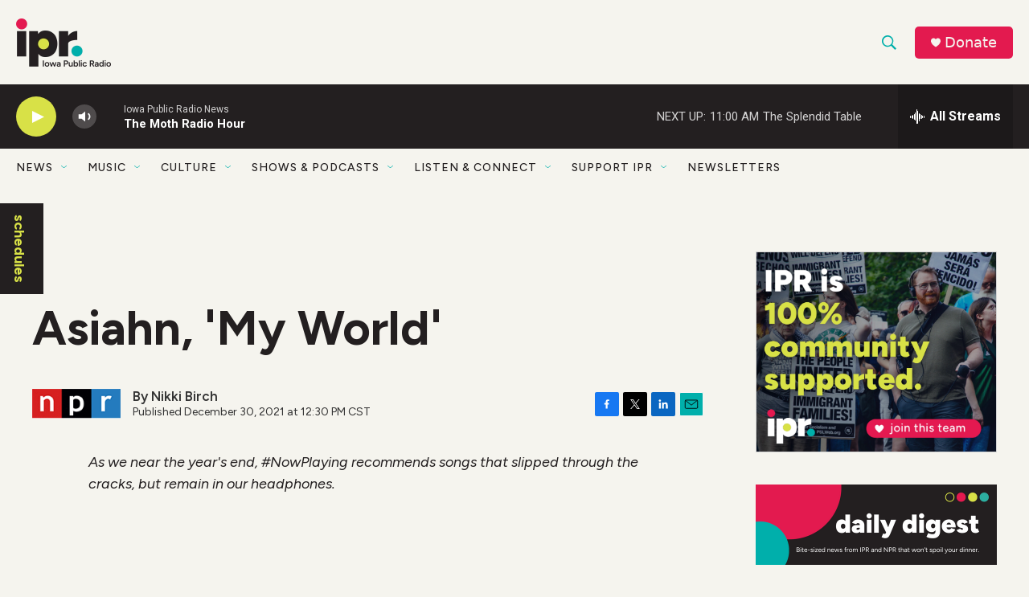

--- FILE ---
content_type: text/html; charset=utf-8
request_url: https://www.google.com/recaptcha/api2/aframe
body_size: 183
content:
<!DOCTYPE HTML><html><head><meta http-equiv="content-type" content="text/html; charset=UTF-8"></head><body><script nonce="rFSnjr9VJp4v3dbfWJUakw">/** Anti-fraud and anti-abuse applications only. See google.com/recaptcha */ try{var clients={'sodar':'https://pagead2.googlesyndication.com/pagead/sodar?'};window.addEventListener("message",function(a){try{if(a.source===window.parent){var b=JSON.parse(a.data);var c=clients[b['id']];if(c){var d=document.createElement('img');d.src=c+b['params']+'&rc='+(localStorage.getItem("rc::a")?sessionStorage.getItem("rc::b"):"");window.document.body.appendChild(d);sessionStorage.setItem("rc::e",parseInt(sessionStorage.getItem("rc::e")||0)+1);localStorage.setItem("rc::h",'1769358126147');}}}catch(b){}});window.parent.postMessage("_grecaptcha_ready", "*");}catch(b){}</script></body></html>